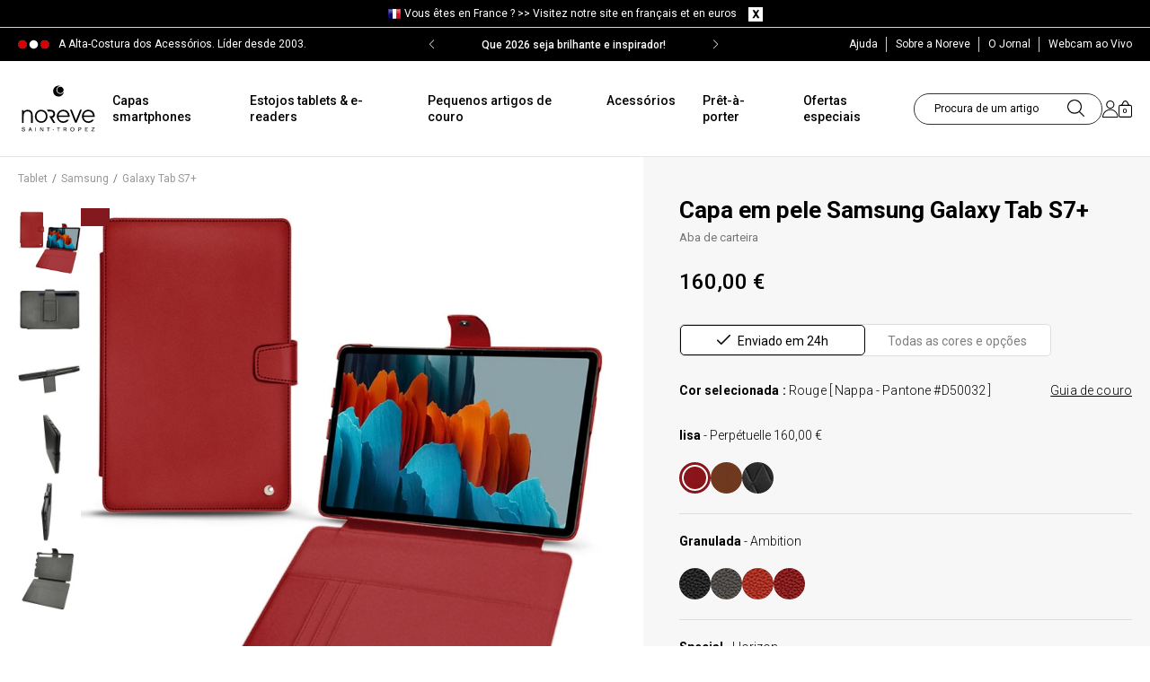

--- FILE ---
content_type: image/svg+xml
request_url: https://www.noreve.com/themes/eggs_noreve/img/icon-tick.svg
body_size: 766
content:
<?xml version="1.0" encoding="UTF-8"?>
<!DOCTYPE svg PUBLIC "-//W3C//DTD SVG 1.1//EN" "http://www.w3.org/Graphics/SVG/1.1/DTD/svg11.dtd">
<svg xmlns="http://www.w3.org/2000/svg" version="1.1" width="512px" height="512px" style="shape-rendering:geometricPrecision; text-rendering:geometricPrecision; image-rendering:optimizeQuality; fill-rule:evenodd; clip-rule:evenodd" xmlns:xlink="http://www.w3.org/1999/xlink">
<g><path style="opacity:0.969" fill="#000000" d="M 511.5,86.5 C 511.5,91.1667 511.5,95.8333 511.5,100.5C 509.789,104.907 507.289,108.907 504,112.5C 396.167,220.333 288.333,328.167 180.5,436C 173.159,442.999 164.492,445.332 154.5,443C 151.126,442.479 148.126,441.146 145.5,439C 98.3333,391.833 51.1667,344.667 4,297.5C 1.92117,294.676 0.421175,291.676 -0.5,288.5C -0.5,283.833 -0.5,279.167 -0.5,274.5C 7.99989,256.72 21.3332,251.886 39.5,260C 80.3057,299.805 120.806,339.972 161,380.5C 262.833,278.667 364.667,176.833 466.5,75C 475.282,67.4561 485.282,65.4561 496.5,69C 503.934,72.9203 508.934,78.7536 511.5,86.5 Z"/></g>
</svg>


--- FILE ---
content_type: application/javascript
request_url: https://www.noreve.com/modules/menunoreve/js/blockconfigurator.js?v=1_0_105
body_size: 473
content:
(function ($) {
    $.fn.blockConfigurator = function (options) {

        var settings = $.extend({
            parent: '.dropdown-menu',
            select2: true
        }, options);

        this.each(function (index, item) {
            var data = null;

            var data_element  = $(this).data('data');
            if (data_element) {
                data = JSON.parse($(data_element).html());
            }
            var $item = $(item);
            if (settings.select2) {
                $item.find('select').select2({
                    dropdownParent: $item.closest(settings.parent)
                });
            }
            var item_level_1 = $item.find('select.first');
            var item_level_2 = $item.find('select.second');
            var btn_go = $item.find('.btn_go');

            updateButton(item_level_2, btn_go);

            $(item_level_1).change(function () {
                on_change_select($(this).val(), item_level_2, data, function () {
                    updateButton(item_level_2, btn_go);
                });
            });
            $(item_level_2).change(function () {
                updateButton(item_level_2, btn_go);
            });

        });

        function on_change_select(id_category, next,data, call_back) {
            if (id_category > 0) {
                var $next = $(next);
                $next.attr('disabled', false);
                $next.find('option').remove();
                var subCats = data[id_category][1];
                for (var id_sub_cat in subCats) {
                    var subCat = subCats[id_sub_cat];
                    $next.append('<option value="' + id_sub_cat + '" data-url="' + subCat[1] + '" data-selected="' +  subCat[2] + '">' + subCat[0] + '</option>');

                }
                $next.find('option[data-selected="1"]').attr('selected', true);
                if (call_back)
                    call_back();

            }
        }

        function updateButton(item_level_2, btn_go) {
            var element = $(item_level_2);
            if (element.val() > 0) {
                var url = element.find('option:selected').data('url') + "?cfg=1";
                $(btn_go).attr('href', url).attr('disabled', false).removeClass('disabled');
            } else {
                $(btn_go).attr('href', '#').attr('disabled', true).addClass('disabled');
            }
        }
    };
}(jQuery));


--- FILE ---
content_type: application/javascript
request_url: https://www.noreve.com/themes/eggs_noreve/js/global.js?v=1_0_194
body_size: 3594
content:
/*
* 2007-2014 PrestaShop
*
* NOTICE OF LICENSE
*
* This source file is subject to the Academic Free License (AFL 3.0)
* that is bundled with this package in the file LICENSE.txt.
* It is also available through the world-wide-web at this URL:
* http://opensource.org/licenses/afl-3.0.php
* If you did not receive a copy of the license and are unable to
* obtain it through the world-wide-web, please send an email
* to license@prestashop.com so we can send you a copy immediately.
*
* DISCLAIMER
*
* Do not edit or add to this file if you wish to upgrade PrestaShop to newer
* versions in the future. If you wish to customize PrestaShop for your
* needs please refer to http://www.prestashop.com for more information.
*
*  @author PrestaShop SA <contact@prestashop.com>
*  @copyright  2007-2014 PrestaShop SA
*  @license    http://opensource.org/licenses/afl-3.0.php  Academic Free License (AFL 3.0)
*  International Registered Trademark & Property of PrestaShop SA
*/
"serviceWorker"in navigator&&navigator.serviceWorker.getRegistrations().then(function(e){for(var t of e)t.unregister(),console.log("Unregister successfull")}).catch(function(e){console.log("Service Worker registration failed: ",e)});var responsiveflag=!1,categoryInterval=!1;function highdpiInit(){if("1px"==$(".replace-2x").css("font-size"))for(var e=$("img.replace-2x").get(),t=0;t<e.length;t++){src=e[t].src,extension=src.substr(src.lastIndexOf(".")+1),src=src.replace("."+extension,"2x."+extension);var o=new Image;o.src=src,e[t].src=0!=o.height?src:e[t].src}}function responsiveResize(){$(document).width()<=767&&0==responsiveflag?(accordion("enable"),accordionFooter("enable"),responsiveflag=!0):768<=$(document).width()&&(accordion("disable"),accordionFooter("disable"),responsiveflag=!1)}function blockHover(e){$(document).off("mouseenter").on("mouseenter",".product_list.grid li.ajax_block_product .product-container",function(e){var t,o;"ontouchstart"in document.documentElement||1170==$("body").find(".container").width()&&((t=$(this)).parent().outerHeight(),t.parent().find(".button-container").outerHeight(),t.parent().find(".comments_note").outerHeight(),t.parent().find(".functional-buttons").outerHeight(),t.parent().addClass("hovered"),0<t.find(".product-coque").length)&&0<t.find(".next-image").length&&(t.find(".initial-image").hide(),t.find(".next-image:first").show(),o=0,categoryInterval&&clearInterval(categoryInterval),categoryInterval=setInterval(function(){o++;var e=t.find(".next-image");o>=e.length&&(o=0),e.hide(),$(e[o]).show()},2e3))}),$(document).off("mouseleave").on("mouseleave",".product_list.grid li.ajax_block_product .product-container",function(e){var t;1170==$("body").find(".container").width()&&((t=$(this)).parent().removeClass("hovered").removeAttr("style"),0<t.find(".product-coque").length)&&(t.find(".initial-image").show(),t.find(".next-image").hide(),categoryInterval)&&(clearInterval(categoryInterval),categoryInterval=!1)})}function quick_view(){$(document).on("click",".quick-view:visible",function(e){e.preventDefault();e=this.rel;-1!=e.indexOf("?")?e+="&":e+="?",$.prototype.fancybox&&$.fancybox({padding:0,width:1087,height:610,type:"iframe",href:e+"content_only=1"})})}function bindGrid(){var e=$.totalStorage("display");e&&"grid"!=e?display(e):$(".display").find("li#grid").addClass("selected"),$(document).on("click","#grid",function(e){e.preventDefault(),display("grid")}),$(document).on("click","#list",function(e){e.preventDefault(),display("list")})}function display(e){"list"==e?($("ul.product_list").removeClass("grid").addClass("list row"),$(".product_list > li").removeClass("col-xs-12 col-sm-6 col-md-4").addClass("col-xs-12"),$(".product_list > li").each(function(e,t){html="",html=(html=(html=(html='<div class="product-container"><div class="row">')+'<div class="left-block col-xs-4 col-xs-5 col-md-4">'+$(t).find(".left-block").html()+'</div><div class="center-block col-xs-4 col-xs-7 col-md-4">')+'<div class="product-flags">'+$(t).find(".product-flags").html()+"</div>")+'<h5 itemprop="name">'+$(t).find("h5").html()+"</h5>";var o=$(t).find(".comments_note").html(),o=(null!=o&&(html+='<div itemprop="aggregateRating" itemscope itemtype="http://schema.org/AggregateRating" class="comments_note">'+o+"</div>"),html+='<p class="product-desc">'+$(t).find(".product-desc").html()+"</p>",$(t).find(".color-list-container").html()),o=(null!=o&&(html+='<div class="color-list-container">'+o+"</div>"),$(t).find(".availability").html()),o=(null!=o&&(html+='<span class="availability">'+o+"</span>"),html=html+"</div>"+'<div class="right-block col-xs-4 col-xs-12 col-md-4"><div class="right-block-content row">',$(t).find(".content_price").html());null!=o&&(html+='<div class="content_price col-xs-5 col-md-12">'+o+"</div>"),html=(html=(html+='<div class="button-container col-xs-7 col-md-12">'+$(t).find(".button-container").html()+"</div>")+'<div class="functional-buttons clearfix col-sm-12">'+$(t).find(".functional-buttons").html()+"</div>")+"</div></div></div>",$(t).html(html)}),$(".display").find("li#list").addClass("selected"),$(".display").find("li#grid").removeAttr("class"),$.totalStorage("display","list")):($("ul.product_list").removeClass("list").addClass("grid row"),$(".product_list > li").removeClass("col-xs-12").addClass("col-xs-12 col-sm-6 col-md-4"),$(".product_list > li").each(function(e,t){html="",html=(html=(html=(html+='<div class="product-container">')+'<div class="left-block">'+$(t).find(".left-block").html()+'</div><div class="right-block">')+'<div class="product-flags">'+$(t).find(".product-flags").html()+"</div>")+'<h5 itemprop="name">'+$(t).find("h5").html()+"</h5>";var o=$(t).find(".comments_note").html(),o=(null!=o&&(html+='<div itemprop="aggregateRating" itemscope itemtype="http://schema.org/AggregateRating" class="comments_note">'+o+"</div>"),html+='<p itemprop="description" class="product-desc">'+$(t).find(".product-desc").html()+"</p>",$(t).find(".content_price").html()),o=(null!=o&&(html+='<div class="content_price">'+o+"</div>"),html+='<div itemprop="offers" itemscope itemtype="http://schema.org/Offer" class="button-container">'+$(t).find(".button-container").html()+"</div>",$(t).find(".color-list-container").html()),o=(null!=o&&(html+='<div class="color-list-container">'+o+"</div>"),$(t).find(".availability").html());null!=o&&(html+='<span class="availability">'+o+"</span>"),html=(html+="</div>")+'<div class="functional-buttons clearfix">'+$(t).find(".functional-buttons").html()+"</div></div>",$(t).html(html)}),$(".display").find("li#grid").addClass("selected"),$(".display").find("li#list").removeAttr("class"),$.totalStorage("display","grid"))}function dropDown(){elementClick="#header .current",elementSlide="ul.toogle_content",activeClass="active",$(elementClick).on("click",function(e){e.stopPropagation();var t=$(this).next(elementSlide);t.is(":hidden")?(t.slideDown(),$(this).addClass(activeClass)):(t.slideUp(),$(this).removeClass(activeClass)),$(elementClick).not(this).next(elementSlide).slideUp(),$(elementClick).not(this).removeClass(activeClass),e.preventDefault()}),$(elementSlide).on("click",function(e){e.stopPropagation()}),$(document).on("click",function(e){e.stopPropagation();e=$(elementClick).next(elementSlide);$(e).slideUp(),$(elementClick).removeClass("active")})}function accordionFooter(e){"enable"==e?($("#footer .footerBottom .footerTitle3").on("click",function(){$(this).toggleClass("active").parent().find(".toggle-footer").stop().slideToggle("medium")}),$("#footer").addClass("accordion").find(".toggle-footer").slideUp("fast")):($("#footer .footerBottom .footerTitle3").removeClass("active").off().parent().find(".toggle-footer").removeAttr("style").slideDown("fast"),$("#footer").removeClass("accordion"))}function accordion(e){leftColumnBlocks=$("#left_column"),"enable"==e?($("#right_column .block .title_block, #left_column .block .title_block, #left_column #newsletter_block_left .footerTitle3").on("click",function(){$(this).toggleClass("active").parent().find(".block_content").stop().slideToggle("medium")}),$("#right_column, #left_column").addClass("accordion").find(".block .block_content").slideUp("fast")):($("#right_column .block .title_block, #left_column .block .title_block, #left_column #newsletter_block_left .footerTitle3").removeClass("active").off().parent().find(".block_content").removeAttr("style").slideDown("fast"),$("#left_column, #right_column").removeClass("accordion"))}source=".linktoggle",attribut="title",newclass="newlink",evttag="hover",$(document).ready(function(){$(".currency").on("click",function(){var e=$(this).attr("id").replace("currency_","");setCurrency(e)}),$(".selectLargeurBracelet select").selectpicker();var e=!0,t=($(".page-product-box.no_desktop .title3").click(function(){e=e?($(".page-product-box.no_desktop .rte").addClass("open"),!1):($(".page-product-box.no_desktop .rte").removeClass("open"),!0)}),highdpiInit(),responsiveResize(),$(window).resize(responsiveResize),navigator.userAgent.match(/Android/i)&&(document.querySelector('meta[name="viewport"]').setAttribute("content","initial-scale=1.0,maximum-scale=1.0,user-scalable=0,width=device-width,height=device-height"),window.scrollTo(0,1)),blockHover(),"undefined"!=typeof quickView&&quickView&&quick_view(),dropDown(),"undefined"==typeof page_name||in_array(page_name,["index","product"])||(bindGrid(),$(document).on("change",".selectProductSort",function(e){"undefined"!=typeof request&&request&&(t=request);var t,o=$(this).val().split(":");void 0!==t&&t&&(document.location.href=t+(t.indexOf("?")<0?"?":"&")+"orderby="+o[0]+"&orderway="+o[1])}),$(document).on("change",'select[name="n"]',function(){$(this.form).submit()}),$(document).on("change",'select[name="manufacturer_list"], select[name="supplier_list"]',function(){""!=this.value&&(location.href=this.value)}),$(document).on("change",'select[name="currency_payement"]',function(){setCurrency($(this).val())})),$(document).on("click",".back",function(e){e.preventDefault(),history.back()}),jQuery.curCSS=jQuery.css,$.prototype.cluetip&&$("a.cluetip").cluetip({local:!0,cursor:"pointer",dropShadow:!1,dropShadowSteps:0,showTitle:!1,tracking:!0,sticky:!1,mouseOutClose:!0,fx:{open:"fadeIn",openSpeed:"fast"}}).css("opacity",.8),$.prototype.fancybox&&$.extend($.fancybox.defaults.tpl,{closeBtn:'<a title="'+FancyboxI18nClose+'" class="fancybox-item fancybox-close" href="javascript:;"></a>',next:'<a title="'+FancyboxI18nNext+'" class="fancybox-nav fancybox-next" href="javascript:;"><span></span></a>',prev:'<a title="'+FancyboxI18nPrev+'" class="fancybox-nav fancybox-prev" href="javascript:;"><span></span></a>'}),$(window).width());function o(){$("#page-overlay").hide(),$("#page-overlay .global-loader").remove()}window.addEventListener("pageshow",function(e){e.persisted&&o()}),t<=991&&$('#add_to_cart, #btn_checkout, button[name="processAddress"], #header_logo, .shopping_cart a, .header-user a, .ptdmnwcit-subname').click(function(){$("#page-overlay").css("background","rgb(255,255,255,0.7)"),$("#page-overlay").append('<div class="global-loader"></div>'),$("#page-overlay").show()}),$(window).on("beforeunload",function(){o()}),$.fn.wwwtostr=function(e){return btoa(e)},$.fn.strtowww=function(e){return atob(e)},evtjavascript2=(evtjavascript="hover"==evttag?(evenement="hover","onmouseover"):"click"==evttag?(evenement="click","onclick"):"dblclick"==evttag?(evenement="dblclick","ondblclick"):(evenement="hover","onmouseover"),"onmouseout"),jQuery(source).live(evenement,function(){ElmtToggle=jQuery(this).get(0).tagName.toLowerCase();for(var e=[],t=0,o=jQuery(this).get(0).attributes,i=o.length;t<i;t++)e.push(o.item(t).nodeName+'="'+o.item(t).nodeValue+'"');Attributs=e.join(" ");var n=jQuery(this).text(),l=jQuery(this).strtowww(jQuery(this).attr(attribut));return jQuery(this).replaceWith('<a href="'+l+'" '+evtjavascript2+'="jQuery(this).restoreSpan(ElmtToggle,Attributs);">'+n+"</a>"),!1}),$.fn.restoreSpan=function(e,t){var o=jQuery(this).text(),i=jQuery(this).attr("href");jQuery(this).replaceWith("<"+e+' title="'+i+'" '+evtjavascript+'="jQuery(this).restoreA(ElmtToggle,Attributs);">'+o+"</"+e+">")},$.fn.restoreA=function(e,t){var o=jQuery(this).text(),i=jQuery(this).attr(attribut);jQuery(this).replaceWith('<a href="'+i+'" '+evtjavascript2+'="jQuery(this).restoreSpan(ElmtToggle,Attributs);">'+o+"</a>")}});